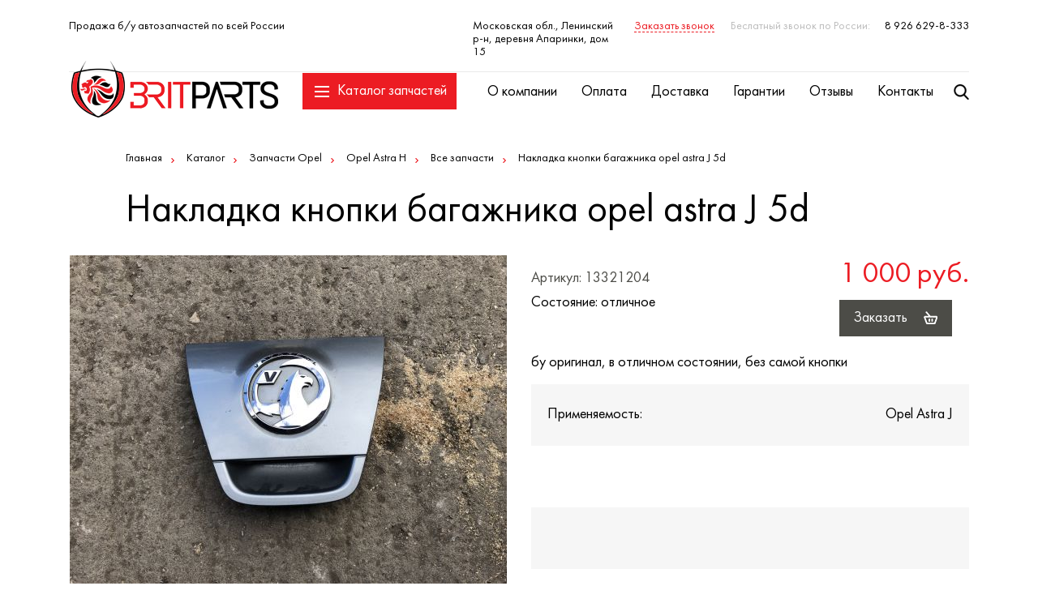

--- FILE ---
content_type: text/html; charset=utf-8
request_url: http://britparts.ru/catalog/1-zapchasti_opel/5-opel_astra_h/148-vse_zapchasti/2982-knopka_bagazhnika_s_nakladkoy_opel_astra_j_5d.html
body_size: 4872
content:
<!DOCTYPE html>
<html lang="ru">
<head>
	<meta charset="utf-8" />
<title>Britparts</title>
<meta name="keywords" content="" />
<meta name="description" content="бу запчасти опель бу запчасти ровер бу запчасти опель бу запчасти ягуар бу запчасти лэнд ровер бу запчасти opel rover jaguar freelander rover land rover автозапчасти апаринки 15 бу запчасти опель апаринки бритпартс" />

<link rel="icon" href="/favicon.ico" type="image/x-icon" /> 
<link rel="shortcut icon" href="/favicon.ico" type="image/x-icon" />	<meta name="viewport" content="width=device-width">
	<link rel="stylesheet" href="/assets/css/style.css">
	<meta name="cmsmagazine" content="4ea2cd9ef360323a81f3882c8848f355" />
	<!--[if lt IE 9]>
		<script src="https://oss.maxcdn.com/html5shiv/3.7.2/html5shiv.min.js"></script>
		<script src="https://oss.maxcdn.com/respond/1.4.2/respond.min.js"></script>
	<![endif]-->

	

	<met a name="yandex-verification" content="84168d9b6bd33a30" />
</head>
<body>
	<div class="header-fixed">
		<div class="container">
			<div class="logo">
				<a href="/"></a>
			</div>
			<div class="header-catalog">
	<a href="#" class="header-catalog__link"><i class="menu-icon"><i class="button-spik"></i></i>Каталог запчастей</a>
	<div class="header-catalog__drop">
		<div class="catalog__slider">
			<ul class="catalog__slider-list">
								<li>
					<div class="catalog__slider-img">
						<a href="/catalog/1-zapchasti_opel/"><img src="/upload/catalog_cat/sm19946.jpg" alt=""></a>
					</div>
					<span><a href="/catalog/1-zapchasti_opel/">Запчасти Opel</a></span>
				</li>
								<li>
					<div class="catalog__slider-img">
						<a href="/catalog/150-honda_civic_8/"><img src="" alt=""></a>
					</div>
					<span><a href="/catalog/150-honda_civic_8/">Запчасти Honda</a></span>
				</li>
								<li>
					<div class="catalog__slider-img">
						<a href="/catalog/2-zapchasti_landrover/"><img src="/upload/catalog_cat/sm4387.jpg" alt=""></a>
					</div>
					<span><a href="/catalog/2-zapchasti_landrover/">Запчасти LandRover</a></span>
				</li>
								<li>
					<div class="catalog__slider-img">
						<a href="/catalog/3-zapchasti_jaguar/"><img src="/upload/catalog_cat/sm17703.jpg" alt=""></a>
					</div>
					<span><a href="/catalog/3-zapchasti_jaguar/">Запчасти Jaguar</a></span>
				</li>
								<li>
					<div class="catalog__slider-img">
						<a href="/catalog/4-zapchasti_rover/"><img src="/upload/catalog_cat/sm89.jpg" alt=""></a>
					</div>
					<span><a href="/catalog/4-zapchasti_rover/">Запчасти Rover</a></span>
				</li>
								<li>
					<div class="catalog__slider-img">
						<a href="/catalog/149-zapchasti_nissan/"><img src="" alt=""></a>
					</div>
					<span><a href="/catalog/149-zapchasti_nissan/">Запчасти Nissan</a></span>
				</li>
								<li>
					<div class="catalog__slider-img">
						<a href="/catalog/151-zapchasti_getz/"><img src="" alt=""></a>
					</div>
					<span><a href="/catalog/151-zapchasti_getz/">запчасти Hyundai</a></span>
				</li>
								<li>
					<div class="catalog__slider-img">
						<a href="/catalog/152-zapchasti_mini/"><img src="" alt=""></a>
					</div>
					<span><a href="/catalog/152-zapchasti_mini/">Запчасти Mini</a></span>
				</li>
								<li>
					<div class="catalog__slider-img">
						<a href="/catalog/153-zapchasti_kia/"><img src="" alt=""></a>
					</div>
					<span><a href="/catalog/153-zapchasti_kia/">Запчасти KIA</a></span>
				</li>
							</ul>
		</div>
		<ul class="catalog-submenu">
			<li><a href="/content/popular.html">Популярное</a></li>
			<li><a href="/content/new.html">Новые поступления</a></li>
		</ul>
	</div>
</div>
			<div class="navigation clearfix">
				<ul class="navigation-list">
		<li><a href="/content/about.html">О компании</a></li>
		<li><a href="/content/oplata.html">Оплата</a></li>
		<li><a href="/content/dostavka.html">Доставка</a></li>
		<li><a href="/content/garantii.html">Гарантии</a></li>
		<li><a href="/reviews/">Отзывы</a></li>
		<li><a href="/content/kontakty.html">Контакты</a></li>
	</ul>
				<form class="search" action="/search/">
					<a href="#" class="search-link"><i class="search-icon"></i></a>
					<input type="text" name="query" id="search_query" placeholder="Поиск" class="search-input">
					<input type="submit" value=" " class="search-btn">
					<div class="search-drop"></div>
				</form>
			</div>
			<div class="header-mob">
				<a href="tel:89266298333" class="header-mob__phone"></a>
				<a href="/search/" class="header-mob__search"></a>
			</div>
		</div>
	</div>
	<div class="page-wrapp">
		<div class="mobile-menu">
		<ul class="mobile-menu__list">
				<li><a href="/catalog/1-zapchasti_opel/">Запчасти Opel</a></li>
				<li><a href="/catalog/150-honda_civic_8/">Запчасти Honda</a></li>
				<li><a href="/catalog/2-zapchasti_landrover/">Запчасти LandRover</a></li>
				<li><a href="/catalog/3-zapchasti_jaguar/">Запчасти Jaguar</a></li>
				<li><a href="/catalog/4-zapchasti_rover/">Запчасти Rover</a></li>
				<li><a href="/catalog/149-zapchasti_nissan/">Запчасти Nissan</a></li>
				<li><a href="/catalog/151-zapchasti_getz/">запчасти Hyundai</a></li>
				<li><a href="/catalog/152-zapchasti_mini/">Запчасти Mini</a></li>
				<li><a href="/catalog/153-zapchasti_kia/">Запчасти KIA</a></li>
			</ul>
			<ul class="mobile-menu__nav">
				<li><a href="/content/about.html">О компании</a></li>
				<li><a href="/content/oplata.html">Оплата</a></li>
				<li><a href="/content/dostavka.html">Доставка</a></li>
				<li><a href="/content/garantii.html">Гарантии</a></li>
				<li><a href="/reviews/">Отзывы</a></li>
				<li><a href="/content/kontakty.html">Контакты</a></li>
			</ul>
		<div class="f-phone">
		8 926 629-8-333	</div>
	<div class="f-address">
		Московская обл., Ленинский р-н, деревня  Апаринки, дом 15<br>britparts@mail.ru	</div>
</div>		<header class="header">
			<div class="container clearfix">
				<div class="header-top clearfix">
					<div class="slogan">
						Продажа б/у автозапчастей по всей России
					</div>
					<div class="header-right">
						<div class="header-address">
							Московская обл., Ленинский р-н, деревня  Апаринки, дом 15						</div>
						<div>
							<a href="#callback" class="callback modal-link">Заказать звонок</a>
						</div>
						<div>
							<div class="phone">
								<span>Беслатный звонок по России:</span>
								8 926 629-8-333							</div>
						</div>
					</div>
				</div>
				<div class="header-mob">
					<a href="#" class="menu-link">
						<i class="menu-icon"><i class="button-spik"></i></i>
					</a>
				</div>
			</div>
		</header>

		<div class="container">
			<div class="top-content">
				<div class="breadcrumbs">
					<ul class="breadcrumbs-list clearfix">
						<li><a href="/">Главная</a></li><li><a href="/catalog/">Каталог</a></li><li><a href="/catalog/1-zapchasti_opel/">Запчасти Opel</a></li><li><a href="/catalog/1-zapchasti_opel/5-opel_astra_h/">Opel Astra H</a></li><li><a href="/catalog/1-zapchasti_opel/5-opel_astra_h/148-vse_zapchasti/">Все запчасти</a></li><li>Накладка кнопки багажника opel astra J 5d</li>					</ul>
				</div>
				<h1 class="page-title">
					Накладка кнопки багажника opel astra J 5d				</h1>
			</div>
		</div>
		<div class="container">
			<div class="product clearfix">
				<div class="product-img">
										<ul class="product-img__slider">
						<li>
							<img src="/upload/catalog/sm483561440.jpg" alt="">
						</li>
						
											</ul>
									</div>
				<div class="product-desc">
					<div class="product-desc__row clearfix">
						<div class="product-desc__col2 clearfix">
							<div class="product-price">
								1 000 руб.							</div>
							<div class="product-btn">
								<a href="#order" class="order-btn modal-link" data-cover="/upload/catalog/sm483561440.jpg" data-code="13321204" data-name="Накладка кнопки багажника opel astra J 5d">Заказать</a>
							</div>
						</div>
						<div class="product-desc__col1">
							<div class="product-art">
								Артикул: 13321204							</div>
							<div class="product-status">
								Состояние: отличное							</div>
						</div>
					</div>
					<div class="product-text">
						бу оригинал, в отличном состоянии, без самой кнопки					</div>
					<div class="product-desc__table"><table border="0" cellpadding="0" cellspacing="3">
	<tbody>
		<tr>
			<td style="height:5px;">
			<p>Применяемость:</p>
			</td>
			<td style="height:5px;">
			<p>Opel Astra J</p>
			</td>
		</tr>
		<tr>
			<td style="height:5px;">
			<p>&nbsp;</p>
			</td>
			<td style="height:5px;">
			<p>&nbsp;</p>
			</td>
		</tr>
		<tr>
			<td>
			<p>&nbsp;</p>
			</td>
			<td>
			<p>&nbsp;</p>
			</td>
		</tr>
		<tr>
			<td>
			<p>Год выпуска автомобиля:</p>
			</td>
			<td>
			<p>2010-</p>
			</td>
		</tr>
		<tr>
			<td>
			<p>Оригинальный номер(а)</p>
			</td>
			<td>
			<p>&nbsp;</p>

			<p>13321204</p>
			</td>
		</tr>
		<tr>
			<td style="height:3px;">
			<p>Тип запчасти:</p>
			</td>
			<td style="height:3px;">
			<p>б/у</p>
			</td>
		</tr>
	</tbody>
</table>
</div>
				</div>
			</div>
			<div class="tab-container">
				<ul class="tabs clearfix">
					<li class="tab"><a href="#block1">Описание</a></li>
					<li class="tab"><a href="#block2">Видео</a></li>
				</ul>
				<div class="panel-container">
					<div id="block1">
						<div class="text">
													</div>
					</div>
					<div id="block2">
						<div class="videoplayer">
													</div>
					</div>
				</div>
			</div>
		</div>
		
				
		<div class="about-widget xs-hide">
			<div class="container">
				<div class="about-widget__row">
					<div class="about-item">
						<div class="about-item__title">
							Все в наличии
						</div>
						<p>Все запчасти в наличии на складе в Москве</p>
						<div class="about-item__img">
							<img src="/assets/images/about-icon1.png" alt="">
						</div>
					</div>
					<div class="about-item">
						<div class="about-item__title">
							Доставtка по РФ
						</div>
						<p>Отправка запчастей во все регионы России</p>
						<div class="about-item__img">
							<img src="/assets/images/about-icon2.png" alt="">
						</div>
						<div class="about-item__link">
							<a href="/content/dostavka.html">подробнее</a>
						</div>
					</div>
					<div class="about-item">
						<div class="about-item__title">
							Гарантия возврата
						</div>
						<p>Возврат запчасти в случае брака по гарантии</p>
						<div class="about-item__img">
							<img src="/assets/images/about-icon3.png" alt="">
						</div>
						<div class="about-item__link">
							<a href="/content/garantii.html">подробнее</a>
						</div>
					</div>
					<div class="about-item">
						<div class="about-item__title">
							Любые запчасти
						</div>
						<p>Эксклюзивные и редкие запчасти для вашего авто</p>
						<div class="about-item__img">
							<img src="/assets/images/about-icon4.png" alt="">
						</div>
						<div class="about-item__link">
							<a href="/content/about.html">подробнее</a>
						</div>
					</div>
					<div class="about-item">
						<div class="about-item__title">
							Надо срочно?
						</div>
						<p>Забирайте деталь во вне рабочее время или в выходной день</p>
						<div class="about-item__img">
							<img src="/assets/images/about-icon5.png" alt="">
						</div>
					</div>
				</div>
			</div>
		</div>
		<footer class="footer">
			<div class="container">
				<div class="footer-row">
					<div class="f-col1">
						<a href="/"><img src="/assets/images/f-logo.png" alt=""></a>
					</div>
					
<div class="f-col2">
		<ul class="f-menu">
				<li><a href="/catalog/1-zapchasti_opel/">Запчасти Opel</a></li>
				<li><a href="/catalog/150-honda_civic_8/">Запчасти Honda</a></li>
				<li><a href="/catalog/2-zapchasti_landrover/">Запчасти LandRover</a></li>
				<li><a href="/catalog/3-zapchasti_jaguar/">Запчасти Jaguar</a></li>
				<li><a href="/catalog/4-zapchasti_rover/">Запчасти Rover</a></li>
				<li><a href="/catalog/149-zapchasti_nissan/">Запчасти Nissan</a></li>
				<li><a href="/catalog/151-zapchasti_getz/">запчасти Hyundai</a></li>
				<li><a href="/catalog/152-zapchasti_mini/">Запчасти Mini</a></li>
				<li><a href="/catalog/153-zapchasti_kia/">Запчасти KIA</a></li>
			</ul>
	</div>
<div class="f-col3">
		<ul class="f-menu">
				<li><a href="/">Главная</a></li>
				<li><a href="/content/about.html">О компании</a></li>
				<li><a href="/content/oplata.html">Оплата</a></li>
				<li><a href="/content/dostavka.html">Доставка</a></li>
				<li><a href="/content/garantii.html">Гарантии</a></li>
				<li><a href="/reviews/">Отзывы</a></li>
				<li><a href="/content/kontakty.html">Контакты</a></li>
				<li><a href="/content/kak_sdelat_zapros_na_detal.html">Как сделать заказ</a></li>
				<li><a href="/content/kartochka_organizacii.html">Юридическая информация</a></li>
			</ul>
	</div>
					
					<div class="f-col4">
						<div class="f-phone">
							8 926 629-8-333						</div>
						<div class="f-address">
							Московская обл., Ленинский р-н, деревня  Апаринки, дом 15 <br>britparts@mail.ru						</div>
					</div>
					<div class="f-col5">
						<div class="f-social">
							<a href="https://vk.com/" target="_blank" rel="nofollow" class="vk-icon"></a>
							<a href="" target="_blank" rel="nofollow" class="fb-icon"></a>
							<a href="" target="_blank" rel="nofollow" class="inst-icon"></a>
						</div>
					</div>
				</div>
				<div class="footer-bottom clearfix">
					<div class="copyright">
						Copyright © 2019 - 2026 Britparts автозапчасти для иномарок из Европы | <a href="/content/politika_konfidencialnosti.html" style="color:grey">Политика конфиденциальности</a><br/>Внимание! Данный сайт носит исключительно информационный характер и ни при каких условиях не является публичной офертой. 
					</div>
					<div class="dev">
						Разработано в <a href="https://www.cherepkova.ru/" title="разработка сайта" target="_blank">CHEREPKOVA</a>
					</div>
				</div>
			</div>
		</footer>
	</div>
	
	<div class="mfp-hide">
	<div id="callback" class="callback-modal">
		<div class="modal-title">
			Заказать звонок
		</div>
		<form>
			<div class="modal-form">
				<div class="modal-form__row">
					<input type="text" class="input" name="name" placeholder="Ваше имя">
				</div>
				<div class="modal-form__row">
					<input type="text" class="input phone-input" name="phone" placeholder="Ваш телефон">
				</div>
				<div class="modal-form__grid">
					<div class="modal-form__col">
						<div class="capcha">
							<img src="/core/inc/captcha.php" alt="">
						</div>
					</div>
					<input type="text" class="input modal-form__col" name="norobot" placeholder="Код">
				</div>
				<div class="boxes">
					<input type="checkbox" id="box-1" checked>
					<label for="box-1">я соглашаюсь с обработкой персональных данных и <a href="/content/politika_konfidencialnosti.html" target="_blank">политикой конфиденциальности</a> сайта</label>
				</div>
				
				<div class="modal-form__btn">
					<div class="button">
						<input type="submit" value="Заказать">
					</div>
				</div>
			</div>
		</form>
	</div>
	<div id="order" class="order-modal">
		<div class="modal-title">
			
		</div>
		<div class="clearfix">
			<div class="order-modal__img">
				<img src="/assets/images/loader.gif" alt="">
			</div>
			<div class="order-modal__col">
				<div class="modal-form">
					<div class="modal-form__row">
						<input type="text" class="input" name="name" placeholder="Ваше имя">
					</div>
					<div class="modal-form__row">
						<input type="text" class="input phone-input" name="phone" placeholder="Ваш телефон">
					</div>
					<div class="modal-form__grid">
						<div class="modal-form__col">
							<div class="capcha">
								<img src="/core/inc/captcha.php" alt="">
							</div>
						</div>
						<input type="text" class="input modal-form__col" name="norobot"  placeholder="Код">
					</div>
					<div class="boxes">
						<input type="checkbox" id="box-2" checked>
						<label for="box-2">я соглашаюсь с обработкой персональных данных и <a href="/content/politika_konfidencialnosti.html" target="_blank">политикой конфиденциальности</a> сайта</label>
					</div>
					<div class="modal-form__btn">
						<div class="button">
							<input type="hidden" name="code" id="good_code" value="">
							<input type="submit" class="" value="Заказать">
						</div>
					</div>
				</div>
			</div>
		</div>
	</div>
	<div id="review" class="review-modal">
		<div class="modal-title">
			Оставить отзыв
		</div>
		<div class="clearfix">
			<form>
				<div class="review-modal__form">
					<div class="modal-form">
						<div class="modal-form__row">
							<input type="text" class="input" name="name" placeholder="Ваше имя">
						</div>
						<div class="modal-form__row">
							<input type="text" class="input phone-input" name="phone" placeholder="Ваш телефон">
						</div>
						<div class="modal-form__grid">
							<div class="modal-form__col">
								<div class="capcha">
									<img src="/core/inc/captcha.php" alt="">
								</div>
							</div>
							<input type="text" class="input modal-form__col" name="norobot" placeholder="Код">
						</div>
					</div>
				</div>
				<div class="review-modal__mess">
					<label class="form-label">Ваш отзыв</label>
					<textarea cols="30" rows="10" class="textarea"></textarea>
				</div>
				
				<div class="modal-form__btn">
					<div class="button">
						<input type="submit" name="submit" value="Отправить">
					</div>
					<div class="boxes">
						<input type="checkbox" id="box-3" checked>
						<label for="box-3">я соглашаюсь с обработкой персональных данных и <a href="/content/politika_konfidencialnosti.html" target="_blank">политикой конфиденциальности</a> сайта</label>
					</div>
				</div>
			</form>
		</div>
	</div>
</div>	
	<link rel="stylesheet" href="/assets/css/libs.css">
	<script src="/assets/js/libs.js"></script>
	<script src="/assets/js/script.js"></script>
	<script src="/assets/js/forms.js"></script>
	<script src="/assets/js/search.js"></script>
	
	<!-- Yandex.Metrika informer -->
<a href="https://metrika.yandex.ru/stat/?id=12551077&from=informer"
target="_blank" rel="nofollow"><img src="https://informer.yandex.ru/informer/12551077/3_1_FFFFFFFF_EFEFEFFF_0_pageviews"
style="width:88px; height:31px; border:0;" alt="Яндекс.Метрика" title="Яндекс.Метрика: данные за сегодня (просмотры, визиты и уникальные посетители)" class="ym-advanced-informer" data-cid="12551077" data-lang="ru" /></a>
<!-- /Yandex.Metrika informer -->

<!-- Yandex.Metrika counter -->
<script type="text/javascript" >
   (function(m,e,t,r,i,k,a){m[i]=m[i]||function(){(m[i].a=m[i].a||[]).push(arguments)};
   m[i].l=1*new Date();k=e.createElement(t),a=e.getElementsByTagName(t)[0],k.async=1,k.src=r,a.parentNode.insertBefore(k,a)})
   (window, document, "script", "https://mc.yandex.ru/metrika/tag.js", "ym");

   ym(12551077, "init", {
        clickmap:true,
        trackLinks:true,
        accurateTrackBounce:true
   });
</script>
<noscript><div><img src="https://mc.yandex.ru/watch/12551077" style="position:absolute; left:-9999px;" alt="" /></div></noscript>
<!-- /Yandex.Metrika counter -->	
	</body>
</html>



--- FILE ---
content_type: application/javascript
request_url: http://britparts.ru/assets/js/script.js
body_size: 1504
content:
$(function(){
	

	
	if($('.search-form').length) {
		//console.log($('.search-form input[type="text"]')[0].value);
		var txt =  $('.page-title')[0].innerHTML;
		console.log(txt)
		//txt=txt.replace(/&lrm; /g,'')
		
		$('.search-form input[type="text"]').val(function(i, v) {
			return v.replace(/&lrm;/g,'');
		}); 	
	}
	$(".slider-list").slick({
		dots: true
	})

	var pos = $(window).width() - $(".container").width(),
		pos = pos / 2;
	$(".slider .slick-dots").css('left', pos)

	$(".slider .slick-prev").css('left', pos)

	$(".slider .slick-next").css('right', pos)

	

	$(".carousel-list").slick({
		dots: true,
		// infinite: false,
		slidesToShow: 4,
		slidesToScroll: 1,
		responsive: [
			{
			  breakpoint: 1150,
			  settings: {
				slidesToShow: 3,
			  }
			},
			{
			  breakpoint: 992,
			  settings: {
				slidesToShow: 2,
			  }
			},
			{
			  breakpoint: 530,
			  settings: {
				slidesToShow: 1,
			  }
			}
		  ]
	})

	$(".catalog__slider-list").slick({
		dots: false,
		slidesToShow: 4,
		slidesToScroll: 1
	})

	$(".header-catalog__link").on('click', function(){
		var btn = $(this),
			drop = $(".header-catalog__drop");
		if(btn.hasClass('active')){
			btn.removeClass('active');
			drop.removeClass('active');
			$(".page-wrapp").removeClass("blured")
		}else{
			btn.addClass('active');
			drop.addClass('active');
			$(".page-wrapp").addClass("blured")
		}
		return false;
	})

	$(".search-link").on('click', function(){
		var btn = $(this)
			block = btn.closest(".search")
			submitBtn = btn.closest(".search").find(".search-btn")
		block.addClass('active')
		$(".page-wrapp").addClass("blured")
		submitBtn.show(300)
		return false;
	})


	$(document).on('click', function(e){
		var $this = $(e.target);

		if (!$this.closest('.search, .modal-link, .mfp-wrap').length) {
			$(".search").removeClass('active')
			$(".search-btn").hide(300)
			$(".page-wrapp").removeClass("blured")
		}
		if (!$this.closest('.search-drop').length) {
			$(".search-drop").slideUp()
		}

		if (!$this.closest('.header-catalog').length) {
			$(".header-catalog__link").removeClass('active')
			$(".header-catalog__drop").removeClass('active')
		}
	});

	$(".search-input").on('keyup', function(){
		var input = $(this).val(),
			drop = $(".search-drop");
		if(input.length > 2){
			drop.addClass('active').slideDown()
		}else{
			drop.removeClass('active').slideUp()
		}
	})

	$(".modal-link").magnificPopup({
		inline: true,
		callbacks: {
			elementParse: function(item) {
				// Function will fire for each target element
				// "item.el" is a target DOM element (if present)
				// "item.src" is a source that you may modify
				if (item.src=="#order")
				{
					$('#order .modal-title').text(item.el.data('name'));
					$('#order .order-modal__img img').attr('src', item.el.data('cover'));
					$('#order #good_code').val(item.el.data('code'));
				}
			  },
			open: function(index) {
				$(".page-wrapp, .header-fixed").addClass("blured");
				
			},
			close: function() {
				$(".page-wrapp, .header-fixed").removeClass("blured");
				
				
			}
		}
	})
	

	$(".product-img__slider").slick({
		dots: false,
		slidesToShow: 1,
		slidesToScroll: 1,
		vertical: true
	})

	$(".tab-container").easytabs({
		updateHash: false
	})

	$(".about-carousel").slick({
		dots: true,
		// infinite: false,
		slidesToShow: 3,
		slidesToScroll: 1,
		responsive: [
			{
			  breakpoint: 992,
			  settings: {
				slidesToShow: 2,
			  }
			},
			{
			  breakpoint: 530,
			  settings: {
				slidesToShow: 1,
			  }
			}
		  ]
	})

	$(".menu-link").on('click', function(){
		var btn = $(this),
			menu = $(".mobile-menu");
		if(btn.hasClass('active')){
			btn.removeClass('active');
			menu.stop(true,true).slideUp().removeClass('active');
		}else{
			btn.addClass('active');
			menu.stop(true,true).slideDown()
			setTimeout(function(){
				menu.addClass('active');
			},300)
		}
		return false;
	})

	var headerPos = $(".header-fixed").position().top
	$(window).scroll(function(){
		
		if($(document).scrollTop() > headerPos){
			$(".header-fixed").addClass('fixed');
		}
		if($(document).scrollTop() < headerPos){
			$(".header-fixed").removeClass('fixed');
		}
	})

})


$(document).ready(function() {
	$("body").contextmenu(function(){
	return false;
});

$.fn.extend({

	disableSelection : function() {
		this.each(function() {
			this.onselectstart = function() { return false; };
			this.unselectable = "on";
			$(this).css({
				'-moz-user-select': 'none'
				,'-o-user-select': 'none'
				,'-khtml-user-select': 'none'
				,'-webkit-user-select': 'none'
				,'-ms-user-select': 'none'
				,'user-select': 'none'
			});
			// Для Opera
			$(this).bind('mousedown', function() {
				return false;
			});
		});
	}
});

$(function(){
	//$('body').disableSelection();
	$('body').attr('oncopy', 'return false;');
});

});

--- FILE ---
content_type: application/javascript
request_url: http://britparts.ru/assets/js/search.js
body_size: 2156
content:
var CherrySearch = {
    Setting: {
        DebugMode: false, // Debug режим который выводит в консоли браузера инфу
        InitializatonAfterReady: true, // Изициализировать после полной загруки
        SelectInputSearchText: '#search_query', // Селект интупа где пользователь вводит текст
        SearchTextMinLen: 2, // Минимальная длинна текста для начала поиска
        RemoveLastSearchText: true, // Удалять запрещенные символы из конца поисковой строки
        RemoveListChar: [ 'ы', 'и', 'я', 'а'], // Символы которые будут удалены из поисковой строки - если RemoveLastSearchText == true
        WaitTimePreRequest: 1000, // Задержка перед началом поиска для ожидания окончательнйо строки
        TextPreRequest: 'Идет поиск . . .', // Текст информирующий о том что - идет поиск
        UrlRequest: '/core/inc/search.php', // Адрес для запросов поиска
        MethodRequest: 'POST', // Метод отправки
        QueryKey: 'query', // Ключ в котором будет передаваться поисковая строка
        SelectBlockResponse: '.search-drop', // Блок в который будут заносится результаты
        ChacheResponse: true, // Кэшировать результат и выводить его мгновенно при повторном поиске
    },
    Fields: {
        IsInitialized: false,
        LastRequest: '',
        CacheResponse: {}
    },
    Methods: {
        Output: function (line, name) {
            if (CherrySearch.Setting.DebugMode) {
                if (line.toString() == '[object Object]')  
                    console.log(line);
                else
                    console.log('[CherrySearch]: ' + (name !== undefined ? name + ' => ' : '') + line);
            }
        },
        SendRequest: function (line) {
            CherrySearch.Methods.Output('Получена строка: ' + line, 'CherrySearch.Methods.SendRequest');
            CherrySearch.Fields.LastRequest = line;
            if (CherrySearch.Setting.ChacheResponse && CherrySearch.Fields.CacheResponse[line] !== undefined)
                CherrySearch.Methods.Responsed(CherrySearch.Fields.CacheResponse[line]);
            else {
                var queryline = line;
                if (CherrySearch.Setting.RemoveLastSearchText && !$.isNumeric(queryline)) {
                    $.each(CherrySearch.Setting.RemoveListChar, function(key, value) {
                        if (queryline.substr(-1) == CherrySearch.Setting.RemoveListChar[key]) {
                            queryline = queryline.substring(0, queryline.length - 1);
                        }
                    });
                }
                switch (CherrySearch.Setting.MethodRequest.toUpperCase()) {
                    case "GET":
                        $.get(CherrySearch.Setting.UrlRequest + '?' + CherrySearch.Setting.QueryKey + '=' + queryline, function (response) {
                            CherrySearch.Fields.CacheResponse[line] = response;
                            CherrySearch.Methods.Responsed(response);
                        });
                        break;
                    case "POST":
                        var data = {};
                        data[CherrySearch.Setting.QueryKey] = queryline;
                        $.post(CherrySearch.Setting.UrlRequest, data, function (response) {
                            CherrySearch.Fields.CacheResponse[line] = response;
                            CherrySearch.Methods.Responsed(response);
                        });
                        break;
                    default :
                        CherrySearch.Methods.Output('Не известный метод обработки в настройка!', 'CherrySearch.Methods.SendRequest');
                        $(CherrySearch.Setting.SelectBlockResponse).hide();
                        break;
                }
            }
        },
        Responsed: function (json) {
            try {
                json = JSON.parse(json);
            } catch (e) {
            }
            if (json['cat'] !== undefined) {
                CherrySearch.Methods.Output('Получено: ', 'CherrySearch.Methods.Responsed');
                CherrySearch.Methods.Output(json);
                if (json['cat'] != 'EMPTY' || json['goods'] != 'EMPTY') {
                    
                    var block_result = '<ul class="search-result">';

					/*
                    if (json['cat'] != 'EMPTY') {   
						console.log(json['cat']);
						block_result += '<div>Категории:<ul>';
                        $.each(json['cat'], function (key, value) {
							
							if (json['cat'][key]["count_cat"]!=0)
							{
								block_result += '<li><a href="/catalog/' + json['cat'][key]["id"] + '-' + json['cat'][key]["anchor"] + '/">' + json['cat'][key]["name"] + '</a></li>';
							}
                        });			
						block_result += '</ul></div>';
                    }
					*/

                    if (json['goods'] != 'EMPTY') {      
                        $.each(json['goods'], function (key, value) {
                            block_result += '<li><a href="' + json['goods'][key]['link'] + '">' + json['goods'][key]['name'] + ' <span>' + json['goods'][key]['price'] + '</span></a></li>';
                        });           	
                    }
                    
                    block_result += '</ul>';
                    

                    $(CherrySearch.Setting.SelectBlockResponse).html(block_result);
                    return;
                }
                else
                    $(CherrySearch.Setting.SelectBlockResponse).hide();
            } else
                CherrySearch.Methods.Output('Получен не корректный результат: ' + json, 'CherrySearch.Methods.Responsed');
            $(CherrySearch.Setting.SelectBlockResponse).hide();
        },
        CheckInitialized: function () {
            if (CherrySearch.Fields.IsInitialized) {
                CherrySearch.Methods.Output('Модуль CherrySearch уже инициализирован!', 'CherrySearch.Methods.Initialization');
                return false;
            }
            CherrySearch.Fields.IsInitialized = true;
            return true;
        },
        Initialization: function () {
            if (CherrySearch.Methods.CheckInitialized()) {
                $(document).on('input', CherrySearch.Setting.SelectInputSearchText, function () {
                    var loc_lastline = $(CherrySearch.Setting.SelectInputSearchText).val();
                    if (loc_lastline.length >= CherrySearch.Setting.SearchTextMinLen) {
                        $(CherrySearch.Setting.SelectBlockResponse).html(CherrySearch.Setting.TextPreRequest);
                        $(CherrySearch.Setting.SelectBlockResponse).show();
                        if (CherrySearch.Setting.ChacheResponse && CherrySearch.Fields.CacheResponse[loc_lastline] !== undefined)
                            CherrySearch.Methods.SendRequest($(CherrySearch.Setting.SelectInputSearchText).val());
                        else {
                            setTimeout(function () {
                                if (loc_lastline == $(CherrySearch.Setting.SelectInputSearchText).val()) {
                                    CherrySearch.Methods.SendRequest($(CherrySearch.Setting.SelectInputSearchText).val());
                                }
                            }, CherrySearch.Setting.WaitTimePreRequest);
                        }
                    } else
                        $(CherrySearch.Setting.SelectBlockResponse).hide();
                });
            }
        }
    }
}
if (CherrySearch.Setting.InitializatonAfterReady)
    $(document).ready(CherrySearch.Methods.Initialization);
else
    CherrySearch.Methods.Initialization();
